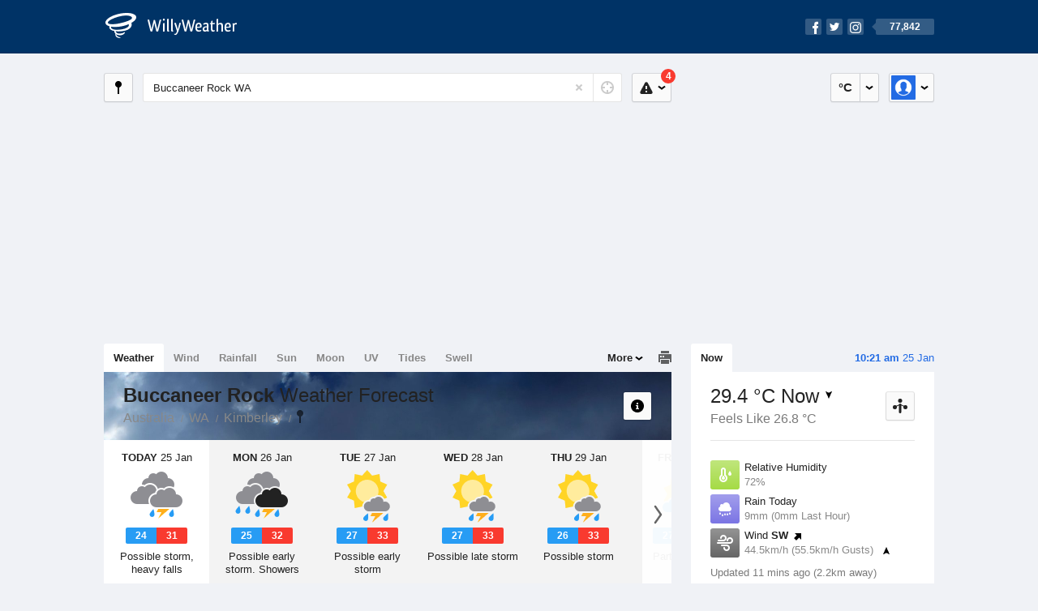

--- FILE ---
content_type: text/html; charset=UTF-8
request_url: https://www.willyweather.com.au/wa/kimberley/buccaneer-rock.html
body_size: 14221
content:
<!doctype html><html lang="en"><head><meta charset="utf-8"><meta name="apple-itunes-app" content="app-id=592978502, app-argument=https://itunes.apple.com/au/app/weather-by-willyweather/id592978502?mt=8&amp;uo=4&amp;at=11lMKC%22"><meta property="og:url" content="https://www.willyweather.com.au/wa/kimberley/buccaneer-rock.html"><link rel="canonical" href="https://www.willyweather.com.au/wa/kimberley/buccaneer-rock.html"/><meta name="description" content="Buccaneer Rock weather forecast updated daily. BoM weather radar, satellite and synoptic charts. Current conditions, warnings and historical records"/><meta property="og:image" content="https://cdnres.willyweather.com.au/images/facebook.png"><meta property="og:image:secure_url" content="https://cdnres.willyweather.com.au/images/facebook.png"><link href="https://cdnres.willyweather.com.au/compiled/location.1.44.11.css" rel="stylesheet"><meta name="viewport" content="width=device-width,minimum-scale=1.0,maximum-scale=1.0"><link href="https://cdnres.willyweather.com.au/compiled/queries.1.44.11.css" rel="stylesheet"><link href="https://cdnres.willyweather.com.au/images/icons/apple-touch-icon-76.png" sizes="76x76" rel="apple-touch-icon-precomposed"><link href="https://cdnres.willyweather.com.au/images/icons/apple-touch-icon-120.png" sizes="120x120" rel="apple-touch-icon-precomposed"><link href="https://cdnres.willyweather.com.au/images/icons/apple-touch-icon-152.png" sizes="152x152" rel="apple-touch-icon-precomposed"><link href="https://cdnres.willyweather.com.au/images/icons/apple-touch-icon-180.png" sizes="180x180" rel="apple-touch-icon-precomposed"><link href="https://cdnres.willyweather.com.au/images/icons/favicon.ico" rel="icon"><script>
            ww = {data: {}};
            ww.isPrem = true ;
                            ww.weatherType = {code: 'weather'};
                    </script><script>
    ww.utcTimestamp = 1769307703000;
    ww.pageType = 'location';
    ww.cdn1Url = 'https://cdnres.willyweather.com.au';
    ww.location = {"id":27778,"name":"Buccaneer Rock","postcode":"","lat":-17.9632,"lng":122.2475,"state":"WA","region":"Kimberley","typeId":15,"timeZoneOffset":28800};
    ww.data.weatherTargeting = {"obsWind":44,"obsTemp":29,"rainLstHr":0,"rainToday":9,"precisNextHr":"thunderstorm","swellMorn1":null,"swellAftr1":null,"swellMorn2":null,"swellAftr2":null,"windMorn1":51,"windAftr1":36,"windMorn2":34,"windAftr2":33,"precis1":"chance-thunderstorm-cloud","precis2":"chance-thunderstorm-showers","minTemp1":24,"maxTemp1":31,"minTemp2":25,"maxTemp2":32,"maxUv1":16,"maxUv2":15}</script><script>
            var gaDim = {pageType: ww.pageType};
            if (ww.weatherType) gaDim.weatherType = ww.weatherType.code;
            if (ww.location) {
                if (ww.location.state) gaDim.state = ww.location.state;
                if (ww.location.region) gaDim.region = ww.location.region;
                if (ww.location.name) {
                    gaDim.name = ww.location.name;
                    gaDim.postcode = ww.location.postcode;
                    gaDim.locationType = ww.location.typeId.toString();
                }
            }

            dataLayer = [gaDim];
        </script><title>Buccaneer Rock Weather Forecast, WA  - WillyWeather</title></head><body class="weather-view location-view minimal" data-locale="en_AU"><script>(function(w,d,s,l,i){w[l]=w[l]||[];w[l].push({'gtm.start':
                new Date().getTime(),event:'gtm.js'});var f=d.getElementsByTagName(s)[0],
                j=d.createElement(s),dl=l!='dataLayer'?'&l='+l:'';j.async=true;j.src=
                '//www.googletagmanager.com/gtm.js?id='+i+dl;f.parentNode.insertBefore(j,f);
            })(window,document,'script','dataLayer','GTM-54MN4R');
        </script><header class="super-header"><section class="hero-bar"><a href="/" class="logo" aria-label="WillyWeather Logo"><i class="icon"></i><span>WillyWeather</span></a><nav class="fly-out social"><a data-hint="Follow Us"><span class="count">77,842</span><i class="facebook"></i><i class="twitter"></i><i class="instagram"></i></a><div class="fly-out-contents"></div></nav></section></header><section class="wrapper"><div class="global-tools"><nav class="fly-out measurements"><a class="cycle button" data-hint="Cycle Units" >&nbsp;&nbsp;</a><a class="button" data-hint="Unit Settings"><i class="icon"></i></a><div class="fly-out-contents"><header><h2>Unit Settings</h2><h3>Measurement preferences are saved</h3></header><ul><li><select name="t" data-weathertype="weather" data-labels="&deg;C,&deg;F"><option selected value="c">Celsius</option><option value="f">Fahrenheit</option></select><label>Temperature</label></li><li><select name="rpm" data-weathertype="rainfall" data-labels="mm,in,pts"><option selected value="mm">mm</option><option value="in">inches</option><option value="pts">points</option></select><label>Rainfall</label></li><li><select name="sh" data-weathertype="swell" data-labels="m,ft"><option selected value="m">metres</option><option value="ft">feet</option></select><label>Swell Height</label></li><li><select name="th" data-weathertype="tides" data-labels="m,ft"><option selected value="m">metres</option><option value="ft">feet</option></select><label>Tide Height</label></li><li><select name="ws" data-weathertype="wind" data-labels="km/h,mph,m/s,knots"><option selected value="km/h">km/h</option><option value="mph">mph</option><option value="m/s">m/s</option><option value="knots">knots</option></select><label>Wind Speed</label></li><li><select name="d"><option selected value="km">kilometres</option><option value="miles">miles</option></select><label>Distance</label></li><li><select name="p"><option value="hpa">hPa</option><option value="mmhg">mmHg</option><option value="inhg">inHg</option><option value="psi">psi</option><option value="millibars">millibars</option></select><label>Pressure</label></li><li><select name="rh" data-labels="m,ft"><option selected value="m">metres</option><option value="ft">feet</option></select><label>River Height</label></li></ul></div></nav><nav class="fly-out account"><a class="button" data-hint="Account"><img src="https://cdnres.willyweather.com.au/images/gravatar.png" width="30" height="30" alt="Profile Picture"></a><div class="fly-out-contents"></div></nav></div><section class="location-bar"><a class="button close-locations" data-hint="View Locations Map" data-closest-station-modal-trigger data-closest-point-modal-mode="locations"><i class="icon"></i></a><form method="get" action="/search/search.html" class="search empty" autocomplete="off"><input type="search" name="query" placeholder="Enter Location or Postcode" value="Buccaneer Rock WA" aria-label="Enter Location or Postcode"><a class="current-location" data-hint="Use Current Location"><span class="icon"></span></a><i class="activity-indicator"></i><button type="reset" aria-label="Reset"></button><div class="fly-out-contents results"></div></form><nav class="fly-out warnings"><a data-hint="Warnings" class="button"><i class="icon"><b class="badge active">4</b></i></a><div class="fly-out-contents"></div><script>
        ww.data.warningsSummary = {areaType: 'location', id: 27778};
    </script></nav></section><figure class="ad ad-billboard" data-ad-type="billboard"></figure><section class="content"><aside class="secondary-focus"><time class="location-time"><strong class="time"></strong>&nbsp;<span class="date"></span></time><nav class="tabs"><section><a class="current" data-target="real-time">Now</a></section></nav><section class="real-time block" data-expanding-module="real-time"><div class="observational"><header><h1 class="current" data-unit="c" data-temperature="1">
                                    29.4 &deg;C Now<i class="trend trending-down"
                    title="falling"></i></h1><h2>Feels Like 26.8 &deg;C</h2><h2 class="data-source hidden">Broome Airport (2.2km)</h2><a class="button close-stations" data-hint="View Weather Stations Map" data-closest-station-modal-trigger data-closest-point-modal-mode="weather-stations" data-default-climate-variable-code="temperature"><svg class="ui-icon" viewBox="0 0 20 20" xmlns="http://www.w3.org/2000/svg"><title>icon/icon-black/weather-station</title><g fill-rule="evenodd"><circle cx="3.5" cy="11.5" r="2.5"/><circle cx="10" cy="3.5" r="2.5"/><circle cx="16.5" cy="11.5" r="2.5"/><rect x="8.5" y="7" width="3" height="12" rx="1.5"/><path d="M2.07 11.267L9.08 8l.422.906-7.006 3.268zM17.928 11.267L10.923 8l-.423.907 7.006 3.267z"/></g></svg></a></header><ul class="icon-list data is-truncated"><li class="humidity"><a href="https://www.willyweather.com.au/climate/weather-stations/94203.html?superGraph=plots:humidity"><i class="icon"></i><h3>Relative Humidity</h3><span>72%</span><span class="data-source hidden">Broome Airport (2.2km)</span></a></li><li class="rain" data-unit="mm" data-rain-last-hour="0"><a href="https://www.willyweather.com.au/climate/weather-stations/94203.html?superGraph=plots:rainfall"><i class="icon"></i><h3>Rain Today</h3><span>9mm (0mm Last Hour)</span><span class="data-source hidden">Broome Airport (2.2km)</span></a></li><li class="wind" data-unit="km/h" data-wind-speed="44.5"><a href="https://www.willyweather.com.au/climate/weather-stations/94203.html?superGraph=plots:wind-speed"><i class="icon"></i><h3>Wind <strong>SW</strong><i class="direction direction-sw"></i></h3><span>
                                                    44.5km/h                             (55.5km/h Gusts)                            <i class="trend trending-up"></i></span><span class="data-source hidden">Broome Airport (2.2km)</span></a></li><li class="dew-point"><a href="https://www.willyweather.com.au/climate/weather-stations/94203.html?superGraph=plots:dewpoint"><i class="icon"></i><h3>Dew Point</h3><span>
                                                    23.8 &deg;C                                <i class="trend trending-down"
                                    title="falling"></i></span><span class="data-source hidden">Broome Airport (2.2km)</span></a></li><li class="pressure"><a href="https://www.willyweather.com.au/climate/weather-stations/94203.html?superGraph=plots:pressure"><i class="icon"></i><h3>Pressure</h3><span>
                                                    999.5 hPa                            <i class="trend trending-down"
                                title="falling"></i></span><span class="data-source hidden">Broome Airport (2.2km)</span></a></li><li class="delta-t"><a href="https://www.willyweather.com.au/climate/weather-stations/94203.html?superGraph=plots:delta-t"><i class="icon"><svg class="ui-icon" viewBox="0 0 20 20" xmlns="http://www.w3.org/2000/svg"><title>icon/icon-black/delta-T</title><g fill-rule="evenodd"><path d="M7 12.268c-.598.345-1 .992-1 1.732 0 1.105.895 2 2 2s2-.895 2-2c0-.74-.402-1.387-1-1.732v-.27C9 11.45 8.556 11 8 11c-.552 0-1 .443-1 1v.268z"/><path d="M8 3c-.548 0-1 .453-1 .993V11l-.8.6C5.45 12.163 5 13.042 5 14c0 1.657 1.343 3 3 3s3-1.343 3-3c0-.957-.45-1.836-1.2-2.4L9 11V3.992C9 3.447 8.552 3 8 3zm3 .993V10c1.214.912 2 2.364 2 4 0 2.76-2.24 5-5 5s-5-2.24-5-5c0-1.636.786-3.088 2-4V3.993C5 2.353 6.343 1 8 1c1.653 0 3 1.34 3 2.993z" fill-rule="nonzero"/><path d="M17.934 8.376c.12.183.07.43-.112.55-.065.042-.14.064-.217.065L15.27 9l-1.875-.01c-.22 0-.396-.178-.395-.397 0-.077.023-.152.065-.216L15.16 5.18c.12-.184.367-.235.55-.115.045.03.084.068.114.113l2.11 3.198zm-.973-.488l-1.266-1.6c-.017-.02-.04-.04-.068-.056-.11-.06-.257-.034-.33.058l-1.257 1.6c-.026.03-.04.068-.04.106 0 .11.105.2.237.2l1.125.004 1.4-.005c.047 0 .092-.01.13-.032.11-.06.14-.184.07-.275z"/></g></svg></i><h3>Delta T</h3><span>
                            3.9 &deg;C                            <i class="trend trending-up"
                               title="rising"></i></span><span class="data-source hidden">Broome Airport (2.2km)</span></a></li><li class="cloud"><a href="https://www.willyweather.com.au/climate/weather-stations/94203.html?superGraph=plots:cloud"><i class="icon"><svg class="ui-icon" width="20" height="20" viewBox="0 0 20 20" xmlns="http://www.w3.org/2000/svg"><title>dry</title><path d="M5 15c-1.657 0-3-1.343-3-3 0-1.42.988-2.612 2.315-2.922C4.115 8.768 4 8.398 4 8c0-1.105.895-2 2-2 .556 0 1.06.227 1.422.594C8.14 5.062 9.696 4 11.5 4 13.985 4 16 6.015 16 8.5c0 .222-.016.44-.047.654C17.143 9.554 18 10.676 18 12c0 1.657-1.343 3-3 3H5z" fill-rule="evenodd"/></svg></i><h3>Cloud</h3><span>
                            1 Oktas                            <i class="trend trending-down"
                               title="falling"></i></span><span class="data-source hidden">Broome Airport (2.2km)</span></a></li></ul><div class="toggle-data-sources"><time>Updated 11 mins ago (2.2km away)</time><div class="real-time-footer"><span class="cta toggle-data-cta" data-alt="Show Data" data-show-station>Show Stations</span><a class="cta toggle more-info-toggle" data-view-more-button data-view-more-text="View More" data-view-less-text="View Less">View More</a></div></div></div><script>
        ww.data.observational = {target: '.real-time', template: 'summary', location: ww.location};
    </script></section><figure class="ad block ad-mrec ad-mrec1" data-ad-type="mrec1"><a class="cta nudge" href="https://www.willyweather.com.au/account/register.html">Get WillyWeather+ to remove ads</a></figure><section class="block extremes nation-level" data-expanding-module="extremes"><header><a class="cta toggle" data-view-more-button
           data-view-more-text="View More"
           data-view-less-text="View Less">View More</a><h2>Real-Time Extremes</h2></header><nav class="sub-tabs full"><a class="button" data-areatype="nation">Nation</a><a class="button" data-areatype="state" data-value="WA">State</a><a class="button" data-areatype="region" data-value="Kimberley">Region</a></nav><ul class="icon-list"><li class="extreme-hottest"><a href="https://www.willyweather.com.au/climate/weather-stations/94476.html?superGraph=plots:temperature"><i class="icon"></i><h3>Hottest <span class="data">44.2 &deg;C</span></h3><span>Oodnadatta Airport, SA</span></a></li><li class="extreme-coldest"><a href="https://www.willyweather.com.au/climate/weather-stations/95979.html?superGraph=plots:temperature"><i class="icon"></i><h3>Coldest <span class="data">11.3 &deg;C</span></h3><span>Kunanyi (Mount Wellington), TAS</span></a></li><li class="extreme-windiest"><a href="https://www.willyweather.com.au/climate/weather-stations/94983.html?superGraph=plots:wind-speed"><i class="icon"></i><h3>Windiest <span class="data">57.4km/h</span></h3><span>Larapuna (Eddystone Point), TAS</span></a></li><li class="extreme-wettest"><a href="https://www.willyweather.com.au/climate/weather-stations/94128.html?superGraph=plots:rainfall"><i class="icon"></i><h3>Wettest (Last Hour) <span class="data">13mm</span></h3><span>Douglas River, NT</span></a></li><li class="secondary hidden extreme-most-humid"><a href="https://www.willyweather.com.au/climate/weather-stations/94004.html?superGraph=plots:humidity"><i class="icon"></i><h3>Most Humid <span class="data">100%</span></h3><span>Ingham Aerodrome, QLD</span></a></li><li class="secondary hidden extreme-least-humid"><a href="https://www.willyweather.com.au/climate/weather-stations/94711.html?superGraph=plots:humidity"><i class="icon"></i><h3>Least Humid <span class="data">4%</span></h3><span>Cobar, NSW</span></a></li><li class="secondary hidden extreme-highest-pressure"><a href="https://www.willyweather.com.au/climate/weather-stations/94995.html?superGraph=plots:pressure"><i class="icon"></i><h3>Highest Pressure <span class="data">1011.9 hPa</span></h3><span>Lord Howe Island Airport, OFFSHORE</span></a></li><li class="secondary hidden extreme-lowest-pressure"><a href="https://www.willyweather.com.au/climate/weather-stations/WW000005.html?superGraph=plots:pressure"><i class="icon"></i><h3>Lowest Pressure <span class="data">923 hPa</span></h3><span>Dorrigo, NSW</span></a></li></ul><script>
        ww.data.observationalExtremes = {areaType: 'nation', state: 'WA', region: 'Kimberley'};
    </script></section><section class="block news"><header><a class="cta" href="//www.willyweather.com.au/news.html">All News</a><h2>Australia Weather News</h2></header><ul><li><a href="//www.willyweather.com.au/news/213810/tropical+cyclone+luana+brings+heavy+rain+and+destructive+winds+to+dampier+peninsula.html" data-image="https://cdnmaps.willyweather.com.au/news/106265736.jpg"><time>        5h ago</time>
                                        Tropical Cyclone Luana brings heavy rain and destructive winds to Dampier Peninsula
                                                                                    <p>Tropical Cyclone Luana weakens as it continues inland after crossing the northern WA coast. </p></a></li><li><a href="//www.willyweather.com.au/news/213808/out--of--control+bushfire+in+victoria%27s+otways+grows+as+state+faces+record+temperatures+on+tuesday.html"><time>        5h ago</time>
                                        Out-of-control bushfire in Victoria&#039;s Otways grows as state faces record temperatures on Tuesday
                                                                            </a></li><li><a href="//www.willyweather.com.au/news/213809/australia+day+event+aus+lights+on+the+river+cancelled+in+adelaide.html"><time>        6h ago</time>
                                        Australia Day event Aus Lights on the River cancelled in Adelaide
                                                                            </a></li></ul></section><section class="block trends" data-expanding-module="trends"><header><a class="cta toggle" data-view-more-button data-view-more-text="View More" data-view-less-text="View Less">View More</a><h2>Trending Locations</h2></header><ul><li><a href="https://www.willyweather.com.au/sa/adelaide/adelaide.html">
                                        Adelaide, SA 5000                </a></li><li><a href="https://www.willyweather.com.au/vic/melbourne/melbourne.html">
                                        Melbourne, VIC 3000                </a></li><li><a href="https://www.willyweather.com.au/wa/perth/perth.html">
                                        Perth, WA 6000                </a></li><li class="secondary hidden"><a href="https://www.willyweather.com.au/sa/eyre-peninsula/port-lincoln.html">
                                        Port Lincoln, SA 5606                </a></li><li class="secondary hidden"><a href="https://www.willyweather.com.au/tas/hobart/hobart.html">
                                        Hobart, TAS 7000                </a></li><li class="secondary hidden"><a href="https://www.willyweather.com.au/qld/brisbane/brisbane.html">
                                        Brisbane, QLD 4000                </a></li><li class="secondary hidden"><a href="https://www.willyweather.com.au/nsw/sydney/sydney.html">
                                        Sydney, NSW 2000                </a></li><li class="secondary hidden"><a href="https://www.willyweather.com.au/vic/barwon/geelong.html">
                                        Geelong, VIC 3220                </a></li><li class="secondary hidden"><a href="https://www.willyweather.com.au/sa/flinders-ranges-and-outback/whyalla.html">
                                        Whyalla, SA 5600                </a></li><li class="secondary hidden"><a href="https://www.willyweather.com.au/sa/fleurieu-peninsula/victor-harbor.html">
                                        Victor Harbor, SA 5211                </a></li></ul></section><figure class="ad block ad-mrec ad-mrec2" data-ad-type="mrec2"><a class="cta nudge" href="https://www.willyweather.com.au/account/register.html">Get WillyWeather+ to remove ads</a></figure></aside><main class="primary-focus"><nav class="tabs"><section class="primary-tabs"><a href="//www.willyweather.com.au/wa/kimberley/buccaneer-rock.html">Weather</a><a href="//wind.willyweather.com.au/wa/kimberley/buccaneer-rock.html">Wind</a><a href="//rainfall.willyweather.com.au/wa/kimberley/buccaneer-rock.html">Rainfall</a><a href="//sunrisesunset.willyweather.com.au/wa/kimberley/buccaneer-rock.html">Sun</a><a href="//moonphases.willyweather.com.au/wa/kimberley/buccaneer-rock.html">Moon</a><a href="//uv.willyweather.com.au/wa/kimberley/buccaneer-rock.html">UV</a><a href="//tides.willyweather.com.au/wa/kimberley/buccaneer-rock.html">Tides</a><a href="//swell.willyweather.com.au/wa/kimberley/buccaneer-rock.html">Swell</a></section><a class="print-tool" data-hint="Printable Overview" data-modal="overview"></a><section class="more-tabs fly-out"><a>More</a><div class="fly-out-contents"><ul><li class="hidden" data-hidden="1"><a href="//www.willyweather.com.au/wa/kimberley/buccaneer-rock.html">Weather</a></li><li class="hidden" data-hidden="1"><a href="//wind.willyweather.com.au/wa/kimberley/buccaneer-rock.html">Wind</a></li><li class="hidden" data-hidden="1"><a href="//rainfall.willyweather.com.au/wa/kimberley/buccaneer-rock.html">Rainfall</a></li><li class="hidden" data-hidden="1"><a href="//sunrisesunset.willyweather.com.au/wa/kimberley/buccaneer-rock.html">Sun</a></li><li class="hidden" data-hidden="1"><a href="//moonphases.willyweather.com.au/wa/kimberley/buccaneer-rock.html">Moon</a></li><li class="hidden" data-hidden="1"><a href="//uv.willyweather.com.au/wa/kimberley/buccaneer-rock.html">UV</a></li><li class="hidden" data-hidden="1"><a href="//tides.willyweather.com.au/wa/kimberley/buccaneer-rock.html">Tides</a></li><li class="hidden" data-hidden="1"><a href="//swell.willyweather.com.au/wa/kimberley/buccaneer-rock.html">Swell</a></li><li><a href="//www.willyweather.com.au/cameras.html" data-link="cameras" >Cameras</a></li><li><a href="//www.willyweather.com.au/climate/weather-stations.html" data-link="weather-stations">Weather Stations</a></li><li><a href="//www.willyweather.com.au/news.html">Weather News</a></li><li><a href="//www.willyweather.com.au/warnings.html">Warnings</a></li><li><a href="//www.willyweather.com.au/maps.html" data-link="maps">Maps</a></li><li><a href="//www.willyweather.com.au/graphs.html" data-link="graphs">Graphs</a></li></ul></div></section></nav><article class="view hero-chance-thunderstorm-cloud"><header class="view-header"><nav class="tools stacked-buttons"><a class="button help-info" data-hint="Help and Info"><i class="icon"></i></a></nav><h1>Buccaneer Rock        <em> Weather Forecast</em></h1><ul class="breadcrumbs"><li><a href="/">Australia</a></li><li><a href="/wa.html">WA</a></li><li><a href="/wa/kimberley.html">Kimberley</a></li><li class="final-point"><a href="/wa/kimberley/buccaneer-rock.html">Buccaneer Rock</a></li></ul></header><section class="forecast selectable"><div class="scroll-view"><ul><li class="day" data-precis-code="chance-thunderstorm-cloud"><time datetime="2026-01-25"><strong>Today</strong> 25 Jan</time><i class="icon precis-large chance-thunderstorm-cloud"></i><ul class="temperature" data-unit="c"><li class="min" data-min="24">24</li><li class="max" data-max="31">31</li></ul><p class="short-precis">Possible storm, heavy falls</p></li><li class="day" data-precis-code="chance-thunderstorm-showers"><time datetime="2026-01-26"><strong>Mon</strong> 26 Jan</time><i class="icon precis-large chance-thunderstorm-showers"></i><ul class="temperature" data-unit="c"><li class="min" data-min="25">25</li><li class="max" data-max="32">32</li></ul><p class="short-precis">Possible early storm. Showers</p></li><li class="day" data-precis-code="chance-thunderstorm-fine"><time datetime="2026-01-27"><strong>Tue</strong> 27 Jan</time><i class="icon precis-large chance-thunderstorm-fine"></i><ul class="temperature" data-unit="c"><li class="min" data-min="27">27</li><li class="max" data-max="33">33</li></ul><p class="short-precis">Possible early storm</p></li><li class="day" data-precis-code="chance-thunderstorm-fine"><time datetime="2026-01-28"><strong>Wed</strong> 28 Jan</time><i class="icon precis-large chance-thunderstorm-fine"></i><ul class="temperature" data-unit="c"><li class="min" data-min="27">27</li><li class="max" data-max="33">33</li></ul><p class="short-precis">Possible late storm</p></li><li class="day" data-precis-code="chance-thunderstorm-fine"><time datetime="2026-01-29"><strong>Thu</strong> 29 Jan</time><i class="icon precis-large chance-thunderstorm-fine"></i><ul class="temperature" data-unit="c"><li class="min" data-min="26">26</li><li class="max" data-max="33">33</li></ul><p class="short-precis">Possible storm</p></li><li class="day" data-precis-code="partly-cloudy"><time datetime="2026-01-30"><strong>Fri</strong> 30 Jan</time><i class="icon precis-large partly-cloudy"></i><ul class="temperature" data-unit="c"><li class="min" data-min="27">27</li><li class="max" data-max="33">33</li></ul><p class="short-precis">Partly cloudy</p></li><li class="day" data-precis-code="mostly-fine"><time datetime="2026-01-31"><strong>Sat</strong> 31 Jan</time><i class="icon precis-large mostly-fine"></i><ul class="temperature" data-unit="c"><li class="min" data-min="27">27</li><li class="max" data-max="34">34</li></ul><p class="short-precis">Mostly sunny</p></li></ul><nav class="flippers ghosted"><a class="back"></a><a class="forward"></a></nav></div></section><figure class="hourly-forecast"><div class="scroll-view"><ul class="scrubber days"><li class="today"><time><strong>Today</strong> 25 Jan</time><i class="needle" data-time="1769299200"></i><ol><li data-time="1769306400"><i class="icon precis nighttime-thunderstorm" title="Thunderstorm"></i><time>2 am</time></li><li data-time="1769317200"><i class="icon precis thunderstorm" title="Thunderstorm"></i><time>5 am</time></li><li data-time="1769328000"><i class="icon precis thunderstorm" title="Thunderstorm"></i><time>8 am</time></li><li data-time="1769338800"><i class="icon precis thunderstorm" title="Thunderstorm"></i><time>11 am</time></li><li data-time="1769349600"><i class="icon precis thunderstorm" title="Thunderstorm"></i><time>2 pm</time></li><li data-time="1769360400"><i class="icon precis thunderstorm" title="Thunderstorm"></i><time>5 pm</time></li><li data-time="1769371200"><i class="icon precis nighttime-thunderstorm" title="Thunderstorm"></i><time>8 pm</time></li><li data-time="1769382000"><i class="icon precis nighttime-thunderstorm" title="Thunderstorm"></i><time>11 pm</time></li></ol></li><li><time><strong>Mon</strong> 26 Jan</time><ol><li data-time="1769392800"><i class="icon precis nighttime-thunderstorm" title="Thunderstorm"></i><time>2 am</time></li><li data-time="1769403600"><i class="icon precis chance-shower-cloud" title="Shower or two"></i><time>5 am</time></li><li data-time="1769414400"><i class="icon precis shower-or-two" title="Shower or two"></i><time>8 am</time></li><li data-time="1769425200"><i class="icon precis shower-or-two" title="Shower or two"></i><time>11 am</time></li><li data-time="1769436000"><i class="icon precis shower-or-two" title="Shower or two"></i><time>2 pm</time></li><li data-time="1769446800"><i class="icon precis shower-or-two" title="Shower or two"></i><time>5 pm</time></li><li data-time="1769457600"><i class="icon precis nighttime-shower-or-two" title="Shower or two"></i><time>8 pm</time></li><li data-time="1769468400"><i class="icon precis nighttime-shower-or-two" title="Shower or two"></i><time>11 pm</time></li></ol></li><li><time><strong>Tue</strong> 27 Jan</time><ol><li data-time="1769479200"><i class="icon precis nighttime-partly-cloudy" title="Partly cloudy"></i><time>2 am</time></li><li data-time="1769490000"><i class="icon precis partly-cloudy" title="Partly cloudy"></i><time>5 am</time></li><li data-time="1769500800"><i class="icon precis partly-cloudy" title="Partly cloudy"></i><time>8 am</time></li><li data-time="1769511600"><i class="icon precis partly-cloudy" title="Partly cloudy"></i><time>11 am</time></li><li data-time="1769522400"><i class="icon precis partly-cloudy" title="Partly cloudy"></i><time>2 pm</time></li><li data-time="1769533200"><i class="icon precis mostly-fine" title="Mostly fine"></i><time>5 pm</time></li><li data-time="1769544000"><i class="icon precis nighttime-mostly-fine" title="Mostly fine"></i><time>8 pm</time></li><li data-time="1769554800"><i class="icon precis nighttime-partly-cloudy" title="Partly cloudy"></i><time>11 pm</time></li></ol></li><li><time><strong>Wed</strong> 28 Jan</time><ol><li data-time="1769565600"><i class="icon precis nighttime-partly-cloudy" title="Partly cloudy"></i><time>2 am</time></li><li data-time="1769576400"><i class="icon precis partly-cloudy" title="Partly cloudy"></i><time>5 am</time></li><li data-time="1769587200"><i class="icon precis partly-cloudy" title="Partly cloudy"></i><time>8 am</time></li><li data-time="1769598000"><i class="icon precis partly-cloudy" title="Partly cloudy"></i><time>11 am</time></li><li data-time="1769608800"><i class="icon precis mostly-fine" title="Mostly fine"></i><time>2 pm</time></li><li data-time="1769619600"><i class="icon precis mostly-fine" title="Mostly fine"></i><time>5 pm</time></li><li data-time="1769630400"><i class="icon precis nighttime-partly-cloudy" title="Partly cloudy"></i><time>8 pm</time></li><li data-time="1769641200"><i class="icon precis nighttime-partly-cloudy" title="Partly cloudy"></i><time>11 pm</time></li></ol></li><li><time><strong>Thu</strong> 29 Jan</time><ol><li data-time="1769652000"><i class="icon precis nighttime-partly-cloudy" title="Partly cloudy"></i><time>2 am</time></li><li data-time="1769662800"><i class="icon precis partly-cloudy" title="Partly cloudy"></i><time>5 am</time></li><li data-time="1769673600"><i class="icon precis partly-cloudy" title="Partly cloudy"></i><time>8 am</time></li><li data-time="1769684400"><i class="icon precis partly-cloudy" title="Partly cloudy"></i><time>11 am</time></li><li data-time="1769695200"><i class="icon precis mostly-fine" title="Mostly fine"></i><time>2 pm</time></li><li data-time="1769706000"><i class="icon precis mostly-fine" title="Mostly fine"></i><time>5 pm</time></li><li data-time="1769716800"><i class="icon precis nighttime-partly-cloudy" title="Partly cloudy"></i><time>8 pm</time></li><li data-time="1769727600"><i class="icon precis nighttime-partly-cloudy" title="Partly cloudy"></i><time>11 pm</time></li></ol></li><li><time><strong>Fri</strong> 30 Jan</time><ol><li data-time="1769738400"><i class="icon precis nighttime-partly-cloudy" title="Partly cloudy"></i><time>2 am</time></li><li data-time="1769749200"><i class="icon precis mostly-fine" title="Mostly fine"></i><time>5 am</time></li><li data-time="1769760000"><i class="icon precis mostly-fine" title="Mostly fine"></i><time>8 am</time></li><li data-time="1769770800"><i class="icon precis mostly-fine" title="Mostly fine"></i><time>11 am</time></li><li data-time="1769781600"><i class="icon precis mostly-fine" title="Mostly fine"></i><time>2 pm</time></li><li data-time="1769792400"><i class="icon precis fine" title="Sunny"></i><time>5 pm</time></li><li data-time="1769803200"><i class="icon precis nighttime-mostly-fine" title="Mostly fine"></i><time>8 pm</time></li><li data-time="1769814000"><i class="icon precis nighttime-fine" title="Clear"></i><time>11 pm</time></li></ol></li><li><time><strong>Sat</strong> 31 Jan</time><ol><li data-time="1769824800"><i class="icon precis nighttime-mostly-fine" title="Mostly fine"></i><time>2 am</time></li><li data-time="1769835600"><i class="icon precis mostly-fine" title="Mostly fine"></i><time>5 am</time></li><li data-time="1769846400"><i class="icon precis mostly-fine" title="Mostly fine"></i><time>8 am</time></li><li data-time="1769857200"><i class="icon precis mostly-fine" title="Mostly fine"></i><time>11 am</time></li><li data-time="1769868000"><i class="icon precis mostly-fine" title="Mostly fine"></i><time>2 pm</time></li><li data-time="1769878800"><i class="icon precis fine" title="Sunny"></i><time>5 pm</time></li><li data-time="1769889600"><i class="icon precis nighttime-partly-cloudy" title="Partly cloudy"></i><time>8 pm</time></li></ol></li></ul></div></figure><section class="region-forecasts block"><div class="region-forecast"><div class="today"><h2><strong>Today 25 Jan</strong> Broome</h2><p>Cloudy. Very high chance of showers. The chance of a thunderstorm. Heavy rain which may lead to flash flooding possible. Damaging winds possible. Winds southwesterly 35 to 50 km/h decreasing to 30 to 35 km/h in the evening.</p></div></div><div class="region-forecast hidden"><div class="today"><h2><strong>Mon 26 Jan</strong> Broome</h2><p>Partly cloudy. Very high chance of showers, most likely in the morning. The chance of a thunderstorm in the early morning. Heavy rain which may lead to flash flooding possible. Winds westerly 25 to 35 km/h tending northwesterly in the early afternoon.</p></div></div><div class="region-forecast hidden"><div class="today"><h2><strong>Tue 27 Jan</strong> Broome</h2><p>Partly cloudy. Slight chance of a shower, most likely in the morning. The chance of a thunderstorm in the morning. Winds west to northwesterly 20 to 30 km/h.</p></div></div><div class="region-forecast hidden"><div class="today"><h2><strong>Wed 28 Jan</strong> Broome</h2><p>Partly cloudy. Slight chance of a shower. The chance of a thunderstorm in the evening. Winds northwesterly 15 to 20 km/h tending westerly during the morning then becoming light during the evening.</p></div></div><div class="region-forecast hidden"><div class="today"><h2><strong>Thu 29 Jan</strong> Broome</h2><p>Partly cloudy. Slight chance of a shower. The chance of a thunderstorm. Light winds becoming west to southwesterly 15 to 20 km/h during the morning.</p></div></div><div class="region-forecast hidden"><div class="today"><h2><strong>Fri 30 Jan</strong> Broome</h2><p>Partly cloudy. Slight chance of a shower. The chance of a thunderstorm. Light winds becoming west to southwesterly 15 to 25 km/h during the morning.</p></div></div><div class="region-forecast hidden"><div class="today"><h2><strong>Sat 31 Jan</strong> Broome</h2><p>Mostly sunny. Slight chance of a shower. The chance of a thunderstorm. Winds west to southwesterly 15 to 25 km/h.</p></div></div><div class="fire-danger-widget fire-danger-widget--moderate"></div><div class="fire-danger-widget hidden fire-danger-widget--no-rating"></div><div class="fire-danger-widget hidden fire-danger-widget--no-rating"></div><div class="fire-danger-widget hidden fire-danger-widget--no-rating"></div><div class="marine-region-forecast"><h2>West Kimberley Coastal Waters</h2><i> Kuri Bay to Wallal</i><dl><dt>Wind</dt><dd>Inshore: winds up to 40 knots possible depending on movement and development of Tropical Cyclone Luana. Elsewhere west to southwesterly 20 to 30 knots.</dd></dl><dl><dt>Seas</dt><dd>1.5 to 2.5 metres.</dd></dl><dl><dt>1st Swell</dt><dd>Westerly 1 to 1.5 metres, increasing to 1.5 to 2.5 metres north of Broome.</dd></dl><dl><dt>Weather</dt><dd>Cloudy. 80% chance of showers. The chance of a thunderstorm.</dd></dl><dl><dt>Weather Situation</dt><dd>Tropical Cyclone Luana is over the Dampier Peninsula in west Kimberley, and will weaken below cyclone strength on Sunday morning as it moves further inland. The remnant low pressure system will move into the North Interior on Sunday night or Monday.</dd></dl></div><div class="marine-region-forecast hidden"><h2>West Kimberley Coastal Waters</h2><i> Kuri Bay to Wallal</i><dl><dt>Wind</dt><dd>West to northwesterly 15 to 25 knots, reaching up to 30 knots early in the morning.</dd></dl><dl><dt>Seas</dt><dd>2 to 2.5 metres, decreasing to 1 to 1.5 metres during the morning.</dd></dl><dl><dt>1st Swell</dt><dd>Westerly 1 to 1.5 metres inshore, increasing to 1.5 to 2.5 metres offshore north of Broome.</dd></dl><dl><dt>Weather</dt><dd>Partly cloudy. 70% chance of showers. The chance of a thunderstorm. Heavy falls possible.</dd></dl></div><div class="marine-region-forecast hidden"><h2>West Kimberley Coastal Waters</h2><i> Kuri Bay to Wallal</i><dl><dt>Wind</dt><dd>Westerly 15 to 20 knots.</dd></dl><dl><dt>Seas</dt><dd>1 to 1.5 metres.</dd></dl><dl><dt>1st Swell</dt><dd>West to northwesterly 1 to 1.5 metres inshore, increasing to 1.5 to 2 metres offshore north of Broome.</dd></dl><dl><dt>Weather</dt><dd>Partly cloudy. The chance of a thunderstorm.</dd></dl></div></section><small class="update-stamp hidden"><strong>Buccaneer Rock</strong> weather forecast issued today at <time>10:09 am.</time> Next forecast at approx. <time>11:09 am.</time></small><nav class="sub-tabs"><a class="button" data-outlook="1">1-Day</a><a class="button" data-outlook="3">3-Day</a><a class="button" data-outlook="5">5-Day</a></nav><div class="extra-tools"><section><a data-hint="Go to Current Time" class="button current-time hidden"><i class="icon"></i></a></section></div><div class="plot-titles"><section class="plot-secondary"></section><section class="plot-primary"></section></div><figure id="" class="graph super-graph animate loading"><nav class="flippers"><a class="back"></a><a class="forward"></a></nav></figure><form><fieldset class="legend-list graph-legend" data-series="active"><legend>
            Graph Plots
            <a href="https://www.willyweather.com.au/graphs.html?graph=outlook:1,location:27778,series=order:0,id:sunrisesunset,type:forecast,series=order:1,id:temperature,type:forecast,series=order:2,id:temperature,type:observational" class="cta" alt="weather forecast graph">Open in Graphs</a></legend><ul class="icon-list options simple"><li data-id="temperature" data-type="forecast" data-name="Temperature"><label><input type="checkbox" checked aria-labelledby="graph-plot-primary-label"><i class="icon"><svg height="24px" width="84px"><g><rect height="4" width="84" y="10" x="0"/><circle r="5" cy="12" cx="42"/></g></svg></i></label><h3 id="graph-plot-primary-label">
                    Temperature Forecast <em>Bureau of Meteorology</em></h3></li><li data-id="temperature" data-type="observational" data-name="Temperature"><label><input type="checkbox" aria-labelledby="graph-plot-secondary-label"><i class="icon"><svg height="24px" width="84px"><g><rect height="4" width="84" y="10" x="0"/><circle r="5" cy="12" cx="42"/></g></svg></i></label><h3 id="graph-plot-secondary-label">Temperature Real-Time <em></em></h3></li></ul></fieldset></form><div class="ad ad-banner-image"><figure class="ad-banner-image-inner" data-ad-type="banner"></figure></div><script>
    ww.data.graphs = [{view: {target: '.forecast'},
                            graph: {config: {target: '.super-graph',
                                            timestamp: ww.utcTimestamp,
                                            timeZoneOffset: ww.location.timeZoneOffset,
                                            outlook: 1,
                                            series: [{
                                                id: 'temperature', type: 'forecast'
                                            }, {
                                                id: 'temperature', type: 'observational'
                                            }, {
                                                id: 'sunrisesunset', type: 'forecast'
                                            }]
                                    },
                                    data: {"forecastGraphs":{"temperature":{"dataConfig":{"series":{"config":{"id":"temperature","color":"#003355","lineWidth":2,"lineFill":false,"lineRenderer":"StraightLineRenderer","showPoints":true,"pointFormatter":"TemperaturePointFormatter"},"yAxisDataMin":24,"yAxisDataMax":33.7,"yAxisMin":20,"yAxisMax":40,"groups":[{"dateTime":1769299200,"points":[{"x":1769299200,"y":25.4},{"x":1769302800,"y":25.3},{"x":1769306400,"y":24.8},{"x":1769310000,"y":24.4},{"x":1769313600,"y":24.4},{"x":1769317200,"y":24.3},{"x":1769320800,"y":24},{"x":1769324400,"y":25.1},{"x":1769328000,"y":26.3},{"x":1769331600,"y":27.4},{"x":1769335200,"y":28.9},{"x":1769338800,"y":30},{"x":1769342400,"y":30.8},{"x":1769346000,"y":31.1},{"x":1769349600,"y":30.3},{"x":1769353200,"y":30.6},{"x":1769356800,"y":29.7},{"x":1769360400,"y":28.5},{"x":1769364000,"y":27.2},{"x":1769367600,"y":26.3},{"x":1769371200,"y":26.3},{"x":1769374800,"y":26},{"x":1769378400,"y":26.1},{"x":1769382000,"y":26.4}]},{"dateTime":1769385600,"points":[{"x":1769385600,"y":26.1},{"x":1769389200,"y":25.7},{"x":1769392800,"y":25.3},{"x":1769396400,"y":25.3},{"x":1769400000,"y":25.4},{"x":1769403600,"y":25.7},{"x":1769407200,"y":25.3},{"x":1769410800,"y":26.5},{"x":1769414400,"y":27.4},{"x":1769418000,"y":28.4},{"x":1769421600,"y":29.4},{"x":1769425200,"y":30.3},{"x":1769428800,"y":31.1},{"x":1769432400,"y":31.7},{"x":1769436000,"y":32.1},{"x":1769439600,"y":32},{"x":1769443200,"y":31.7},{"x":1769446800,"y":31},{"x":1769450400,"y":29.8},{"x":1769454000,"y":29.1},{"x":1769457600,"y":28.9},{"x":1769461200,"y":28.7},{"x":1769464800,"y":28.5},{"x":1769468400,"y":28.4}]},{"dateTime":1769472000,"points":[{"x":1769472000,"y":28.1},{"x":1769475600,"y":27.8},{"x":1769479200,"y":27.5},{"x":1769482800,"y":27.2},{"x":1769486400,"y":27.1},{"x":1769490000,"y":27},{"x":1769493600,"y":27.2},{"x":1769497200,"y":28.8},{"x":1769500800,"y":29.9},{"x":1769504400,"y":30.9},{"x":1769508000,"y":32},{"x":1769511600,"y":32.8},{"x":1769515200,"y":33.3},{"x":1769518800,"y":33.4},{"x":1769522400,"y":33.2},{"x":1769526000,"y":32.9},{"x":1769529600,"y":32.2},{"x":1769533200,"y":31.3},{"x":1769536800,"y":29.8},{"x":1769540400,"y":29},{"x":1769544000,"y":28.8},{"x":1769547600,"y":28.5},{"x":1769551200,"y":28.3},{"x":1769554800,"y":28.1}]},{"dateTime":1769558400,"points":[{"x":1769558400,"y":27.9},{"x":1769562000,"y":27.5},{"x":1769565600,"y":27.2},{"x":1769569200,"y":27},{"x":1769572800,"y":26.9},{"x":1769576400,"y":26.9},{"x":1769580000,"y":27.1},{"x":1769583600,"y":28.6},{"x":1769587200,"y":29.7},{"x":1769590800,"y":30.5},{"x":1769594400,"y":31.6},{"x":1769598000,"y":32.3},{"x":1769601600,"y":32.8},{"x":1769605200,"y":32.8},{"x":1769608800,"y":32.7},{"x":1769612400,"y":32.5},{"x":1769616000,"y":31.8},{"x":1769619600,"y":30.8},{"x":1769623200,"y":29.3},{"x":1769626800,"y":28.3},{"x":1769630400,"y":27.7},{"x":1769634000,"y":27.4},{"x":1769637600,"y":27.3},{"x":1769641200,"y":27.1}]},{"dateTime":1769644800,"points":[{"x":1769644800,"y":27},{"x":1769648400,"y":26.6},{"x":1769652000,"y":26.4},{"x":1769655600,"y":26.2},{"x":1769659200,"y":26.1},{"x":1769662800,"y":26.1},{"x":1769666400,"y":26.4},{"x":1769670000,"y":28.2},{"x":1769673600,"y":29.5},{"x":1769677200,"y":30.3},{"x":1769680800,"y":31.3},{"x":1769684400,"y":32.2},{"x":1769688000,"y":32.6},{"x":1769691600,"y":32.8},{"x":1769695200,"y":32.7},{"x":1769698800,"y":32.6},{"x":1769702400,"y":32},{"x":1769706000,"y":31},{"x":1769709600,"y":29.7},{"x":1769713200,"y":28.8},{"x":1769716800,"y":28.4},{"x":1769720400,"y":27.9},{"x":1769724000,"y":27.8},{"x":1769727600,"y":27.5}]},{"dateTime":1769731200,"points":[{"x":1769731200,"y":27.4},{"x":1769734800,"y":27.1},{"x":1769738400,"y":26.8},{"x":1769742000,"y":26.6},{"x":1769745600,"y":26.5},{"x":1769749200,"y":26.5},{"x":1769752800,"y":26.8},{"x":1769756400,"y":28.5},{"x":1769760000,"y":29.7},{"x":1769763600,"y":30.7},{"x":1769767200,"y":31.8},{"x":1769770800,"y":32.7},{"x":1769774400,"y":33.3},{"x":1769778000,"y":33.5},{"x":1769781600,"y":33.4},{"x":1769785200,"y":33.3},{"x":1769788800,"y":32.7},{"x":1769792400,"y":31.5},{"x":1769796000,"y":29.9},{"x":1769799600,"y":29},{"x":1769803200,"y":28.7},{"x":1769806800,"y":28.4},{"x":1769810400,"y":28.1},{"x":1769814000,"y":27.9}]},{"dateTime":1769817600,"points":[{"x":1769817600,"y":27.7},{"x":1769821200,"y":27.5},{"x":1769824800,"y":27.3},{"x":1769828400,"y":27.1},{"x":1769832000,"y":26.9},{"x":1769835600,"y":26.7},{"x":1769839200,"y":27.1},{"x":1769842800,"y":28.7},{"x":1769846400,"y":29.8},{"x":1769850000,"y":30.9},{"x":1769853600,"y":32},{"x":1769857200,"y":33},{"x":1769860800,"y":33.5},{"x":1769864400,"y":33.7},{"x":1769868000,"y":33.6},{"x":1769871600,"y":33.4},{"x":1769875200,"y":32.7},{"x":1769878800,"y":31.4},{"x":1769882400,"y":29.5},{"x":1769886000,"y":28.4},{"x":1769889600,"y":27.9},{"x":1769893200,"y":27.6},{"x":1769896800,"y":27.4},{"x":1769900400,"y":27.1}]}],"controlPoints":{"pre":{"x":1769295600,"y":25.3},"post":null},"controlPoint":null},"xAxisMin":1769299200,"xAxisMax":1769903999},"carousel":{"size":11,"start":5},"units":{"temperature":"c"},"issueDateTime":"2026-01-25 07:43:04","nextIssueDateTime":"2026-01-25 08:43:04"},"sunrisesunset":{"dataConfig":{"series":{"config":{"id":"sunrisesunset","lineFill":true,"lineRenderer":"StraightLineRenderer","showPoints":false,"pointRenderer":"SunriseSunsetPointRenderer","pointFormatter":"SunriseSunsetPointFormatter"},"yAxisDataMin":null,"yAxisDataMax":null,"yAxisMin":null,"yAxisMax":null,"groups":[{"dateTime":1769299200,"points":[{"x":1769317836,"description":"First Light","type":"first-light"},{"x":1769319228,"description":"Sunrise","type":"sunrise"},{"x":1769365959,"description":"Sunset","type":"sunset"},{"x":1769367352,"description":"Last Light","type":"last-light"}]},{"dateTime":1769385600,"points":[{"x":1769404274,"description":"First Light","type":"first-light"},{"x":1769405664,"description":"Sunrise","type":"sunrise"},{"x":1769452350,"description":"Sunset","type":"sunset"},{"x":1769453740,"description":"Last Light","type":"last-light"}]},{"dateTime":1769472000,"points":[{"x":1769490712,"description":"First Light","type":"first-light"},{"x":1769492099,"description":"Sunrise","type":"sunrise"},{"x":1769538740,"description":"Sunset","type":"sunset"},{"x":1769540128,"description":"Last Light","type":"last-light"}]},{"dateTime":1769558400,"points":[{"x":1769577149,"description":"First Light","type":"first-light"},{"x":1769578534,"description":"Sunrise","type":"sunrise"},{"x":1769625129,"description":"Sunset","type":"sunset"},{"x":1769626514,"description":"Last Light","type":"last-light"}]},{"dateTime":1769644800,"points":[{"x":1769663586,"description":"First Light","type":"first-light"},{"x":1769664969,"description":"Sunrise","type":"sunrise"},{"x":1769711516,"description":"Sunset","type":"sunset"},{"x":1769712899,"description":"Last Light","type":"last-light"}]},{"dateTime":1769731200,"points":[{"x":1769750022,"description":"First Light","type":"first-light"},{"x":1769751403,"description":"Sunrise","type":"sunrise"},{"x":1769797903,"description":"Sunset","type":"sunset"},{"x":1769799283,"description":"Last Light","type":"last-light"}]},{"dateTime":1769817600,"points":[{"x":1769836458,"description":"First Light","type":"first-light"},{"x":1769837836,"description":"Sunrise","type":"sunrise"},{"x":1769884288,"description":"Sunset","type":"sunset"},{"x":1769885666,"description":"Last Light","type":"last-light"}]}],"controlPoints":{"pre":null,"post":null},"controlPoint":null},"xAxisMin":1769299200,"xAxisMax":1769903999},"carousel":{"size":1095,"start":390}}},"observationalGraphs":{"temperature":{"dataConfig":{"series":{"config":{"id":"temperature","color":"#003355","lineWidth":2,"lineFill":false,"lineRenderer":"StraightLineRenderer","showPoints":false,"pointFormatter":"TemperaturePointFormatter"},"yAxisDataMin":24.9,"yAxisDataMax":29.6,"yAxisMin":20,"yAxisMax":40,"groups":[{"dateTime":1769299200,"points":[{"x":1769299200,"y":25.1},{"x":1769299800,"y":25.1},{"x":1769300400,"y":25.1},{"x":1769301000,"y":25.3},{"x":1769301600,"y":25.2},{"x":1769302200,"y":24.9},{"x":1769302800,"y":25.1},{"x":1769303400,"y":25.3},{"x":1769304000,"y":25.4},{"x":1769304600,"y":25.6},{"x":1769305200,"y":25.4},{"x":1769305800,"y":25.6},{"x":1769306400,"y":25.8},{"x":1769307000,"y":25.9},{"x":1769307600,"y":26},{"x":1769308200,"y":26},{"x":1769308800,"y":26.2},{"x":1769309400,"y":26.4},{"x":1769310000,"y":26.2},{"x":1769310600,"y":26.4},{"x":1769311200,"y":26.4},{"x":1769311800,"y":26.4},{"x":1769312400,"y":26.6},{"x":1769313000,"y":26.7},{"x":1769313600,"y":26.7},{"x":1769314200,"y":26.6},{"x":1769314800,"y":26.6},{"x":1769315400,"y":26.8},{"x":1769316000,"y":26.6},{"x":1769316600,"y":26.4},{"x":1769317200,"y":26.6},{"x":1769317800,"y":26.5},{"x":1769318400,"y":26.5},{"x":1769319000,"y":26.8},{"x":1769319600,"y":26.8},{"x":1769320200,"y":27},{"x":1769320800,"y":27.1},{"x":1769321400,"y":27.1},{"x":1769322000,"y":27.2},{"x":1769322600,"y":27.2},{"x":1769323200,"y":27.2},{"x":1769323800,"y":27.4},{"x":1769324400,"y":27.7},{"x":1769325000,"y":27.8},{"x":1769325600,"y":27.9},{"x":1769326200,"y":28.1},{"x":1769326800,"y":27.9},{"x":1769327400,"y":28.1},{"x":1769328000,"y":28.1},{"x":1769328600,"y":28.2},{"x":1769329200,"y":28.3},{"x":1769329800,"y":28.7},{"x":1769330400,"y":28.7},{"x":1769331000,"y":28.4},{"x":1769331600,"y":28.8},{"x":1769332200,"y":29.2},{"x":1769332800,"y":29.6},{"x":1769333400,"y":29.1},{"x":1769334000,"y":29.2},{"x":1769334600,"y":29.4},{"x":1769335200,"y":29.5},{"x":1769335800,"y":29.4}]}],"controlPoints":{"pre":{"x":1769295600,"y":25.5},"post":null},"controlPoint":null},"xAxisMin":1769299200,"xAxisMax":1769990399},"carousel":{"size":3,"start":3},"units":{"temperature":"c"},"issueDateTime":"2026-01-25 02:10:00","provider":{"id":9,"name":"Broome Airport","lat":-17.947,"lng":122.235,"distance":2.2,"units":{"distance":"km"}}}},"location":{"id":27778,"name":"Buccaneer Rock","displayName":"Buccaneer Rock","region":"Kimberley","state":"WA","postcode":"","timeZone":"Australia\/Perth","timeZoneOffset":28800,"lat":-17.9632,"lng":122.2475,"typeId":15,"distance":null,"dataMappings":{"regionPrecis":"region_precis-bom-town-daily-wa_pt002","marineRegionPrecis":"region_precis-bom-marine-daily-wa_mw002","fireRegionPrecis":"fire_region_precis-bom-town-daily-wa_fw043","mapOverlays":{"1":{"id":17,"name":"Broome"},"5":{"id":17,"name":"Broome"},"3":{"id":0,"name":"National"},"4":{"id":78,"name":"National"},"100":{"id":80,"name":"National"}},"cameras":null,"statistics":{"temperature":{"id":9,"distance":2},"rainfall":{"id":9,"distance":2},"wind":{"id":9,"distance":2}}}}}}}];

    ww.data.weatherForecast = {location: ww.location};
</script><section class="mapping-thumbs block"><div class="scroll-view forward"><ul><li><a href="https://www.willyweather.com.au/maps.html?style=ww&amp;provider=id:17,offset:-60" data-map-id="17"><img class="background" src="https://cdnres.willyweather.com.au/maps/staticimage.html?lat=-17.9483&amp;lng=122.235&amp;mapType=1&amp;zoom=6" alt="Map Thumbnail" loading="lazy" /><h3 class="cta light">Broome Radar</h3></a></li><li><a href="https://www.willyweather.com.au/maps.html?style=satellite&amp;provider=id:78,offset:-300" data-map-id="78"><img class="background" src="https://cdnres.willyweather.com.au/maps/staticimage.html?lat=-24.5&amp;lng=133&amp;mapType=4&amp;zoom=3" alt="Map Thumbnail" loading="lazy" /><h3 class="cta light">National Satellite</h3></a></li><li><a href="https://www.willyweather.com.au/maps.html?style=standard&amp;provider=id:80,offset:-180" data-map-id="80"><img class="background" src="https://cdnres.willyweather.com.au/maps/staticimage.html?lat=-24.5&amp;lng=133&amp;mapType=100&amp;zoom=3" alt="Map Thumbnail" loading="lazy" /><h3 class="cta light">National Synoptic</h3></a></li></ul><nav class="flippers ghosted"><a class="back"></a><a class="forward"></a></nav></div><nav class="pagination"></nav><script>
            ww.data.mapSummary = {"mapProviders":[{"id":17,"name":"Broome","lat":-17.9483,"lng":122.235,"mapBounds":{"minLat":-20.298,"minLng":119.535,"maxLat":-15.598,"maxLng":124.935},"timeZone":"Australia\/Perth","typeId":1,"zoom":6,"radius":256000,"interval":5,"overlayPath":"https:\/\/cdnmaps.willyweather.com.au\/radar\/","overlays":[{"dateTime":"2026-01-25 01:24:00","name":"17-202601250124.png","nextIssueDateTime":"2026-01-25 01:30:19"},{"dateTime":"2026-01-25 01:29:00","name":"17-202601250129.png","nextIssueDateTime":"2026-01-25 01:35:03"},{"dateTime":"2026-01-25 01:34:00","name":"17-202601250134.png","nextIssueDateTime":"2026-01-25 01:40:45"},{"dateTime":"2026-01-25 01:39:00","name":"17-202601250139.png","nextIssueDateTime":"2026-01-25 01:45:32"},{"dateTime":"2026-01-25 01:44:00","name":"17-202601250144.png","nextIssueDateTime":"2026-01-25 01:51:01"},{"dateTime":"2026-01-25 01:49:00","name":"17-202601250149.png","nextIssueDateTime":"2026-01-25 01:56:04"},{"dateTime":"2026-01-25 01:54:00","name":"17-202601250154.png","nextIssueDateTime":"2026-01-25 02:00:44"},{"dateTime":"2026-01-25 01:59:00","name":"17-202601250159.png","nextIssueDateTime":"2026-01-25 02:06:41"},{"dateTime":"2026-01-25 02:04:00","name":"17-202601250204.png","nextIssueDateTime":"2026-01-25 02:11:06"},{"dateTime":"2026-01-25 02:09:00","name":"17-202601250209.png","nextIssueDateTime":"2026-01-25 02:16:07"},{"dateTime":"2026-01-25 02:14:00","name":"17-202601250214.png","nextIssueDateTime":"2026-01-25 02:20:34"}],"classification":"radar","mapLegend":{"code":"radar","keys":[{"id":"5#f5f5ff","colour":"#f5f5ff","min":0.2,"max":0.5,"label":"light"},{"id":"5#b4b4ff","colour":"#b4b4ff","min":0.5,"max":1.5,"label":""},{"id":"5#7878ff","colour":"#7878ff","min":1.5,"max":2.5,"label":""},{"id":"5#1414ff","colour":"#1414ff","min":2.5,"max":4,"label":""},{"id":"5#00d8c3","colour":"#00d8c3","min":4,"max":6,"label":""},{"id":"5#019690","colour":"#019690","min":6,"max":10,"label":""},{"id":"5#006666","colour":"#006666","min":10,"max":15,"label":""},{"id":"5#ffff00","colour":"#ffff00","min":15,"max":20,"label":"moderate"},{"id":"5#ffc800","colour":"#ffc800","min":20,"max":35,"label":""},{"id":"5#ff9600","colour":"#ff9600","min":35,"max":50,"label":""},{"id":"5#ff6400","colour":"#ff6400","min":50,"max":80,"label":""},{"id":"5#ff0000","colour":"#ff0000","min":80,"max":120,"label":""},{"id":"5#c80000","colour":"#c80000","min":120,"max":200,"label":""},{"id":"5#780000","colour":"#780000","min":300,"max":300,"label":""},{"id":"5#280000","colour":"#280000","min":360,"max":0,"label":"heavy"}]},"status":{"code":"active","description":[{"text":"Currently active.","meta":"text"}]},"nextIssueDateTime":"2026-01-25 02:20:34","primary":true,"style":"ww","offset":-60},{"id":78,"name":"National","lat":-24.5,"lng":133,"mapBounds":{"minLat":-48,"minLng":103,"maxLat":-1,"maxLng":163},"timeZone":null,"typeId":4,"zoom":3,"radius":0,"interval":60,"overlayPath":"https:\/\/cdnmaps.willyweather.com.au\/satellite\/","overlays":[{"dateTime":"2026-01-24 22:00:00","name":"IDE00213.202601242200.png","nextIssueDateTime":"2026-01-24 23:33:11"},{"dateTime":"2026-01-24 23:00:00","name":"IDE00213.202601242300.png","nextIssueDateTime":"2026-01-25 00:39:16"},{"dateTime":"2026-01-25 00:00:00","name":"IDE00213.202601250000.png","nextIssueDateTime":"2026-01-25 01:33:58"},{"dateTime":"2026-01-25 01:00:00","name":"IDE00213.202601250100.png","nextIssueDateTime":"2026-01-25 02:39:15"}],"classification":"satellite","mapLegend":null,"status":{"code":"active","description":[{"text":"Currently active.","meta":"text"}]},"nextIssueDateTime":"2026-01-25 02:39:15","primary":true,"style":"satellite","offset":-300},{"id":80,"name":"National","lat":-24.5,"lng":133,"mapBounds":{"minLat":-48,"minLng":103,"maxLat":-1,"maxLng":163},"timeZone":null,"typeId":100,"zoom":3,"radius":0,"interval":360,"overlayPath":"https:\/\/cdnmaps.willyweather.com.au\/synoptic\/","overlays":[{"dateTime":"2026-01-25 00:00:00","name":"gfs.2026012418_gfs.t18z.pgrb2.0p50.f006.png","nextIssueDateTime":"2026-01-25 04:47:54"},{"dateTime":"2026-01-25 03:00:00","name":"gfs.2026012418_gfs.t18z.pgrb2.0p50.f009.png","nextIssueDateTime":"2026-01-25 04:47:54"},{"dateTime":"2026-01-25 06:00:00","name":"gfs.2026012418_gfs.t18z.pgrb2.0p50.f012.png","nextIssueDateTime":"2026-01-25 04:47:54"},{"dateTime":"2026-01-25 09:00:00","name":"gfs.2026012418_gfs.t18z.pgrb2.0p50.f015.png","nextIssueDateTime":"2026-01-25 04:47:54"},{"dateTime":"2026-01-25 12:00:00","name":"gfs.2026012418_gfs.t18z.pgrb2.0p50.f018.png","nextIssueDateTime":"2026-01-25 04:47:54"},{"dateTime":"2026-01-25 15:00:00","name":"gfs.2026012418_gfs.t18z.pgrb2.0p50.f021.png","nextIssueDateTime":"2026-01-25 04:47:54"},{"dateTime":"2026-01-25 18:00:00","name":"gfs.2026012418_gfs.t18z.pgrb2.0p50.f024.png","nextIssueDateTime":"2026-01-25 04:47:54"},{"dateTime":"2026-01-25 21:00:00","name":"gfs.2026012418_gfs.t18z.pgrb2.0p50.f027.png","nextIssueDateTime":"2026-01-25 04:47:54"},{"dateTime":"2026-01-26 00:00:00","name":"gfs.2026012418_gfs.t18z.pgrb2.0p50.f030.png","nextIssueDateTime":"2026-01-25 04:47:54"},{"dateTime":"2026-01-26 03:00:00","name":"gfs.2026012418_gfs.t18z.pgrb2.0p50.f033.png","nextIssueDateTime":"2026-01-25 04:47:54"},{"dateTime":"2026-01-26 06:00:00","name":"gfs.2026012418_gfs.t18z.pgrb2.0p50.f036.png","nextIssueDateTime":"2026-01-25 04:47:54"},{"dateTime":"2026-01-26 09:00:00","name":"gfs.2026012418_gfs.t18z.pgrb2.0p50.f039.png","nextIssueDateTime":"2026-01-25 04:47:54"},{"dateTime":"2026-01-26 12:00:00","name":"gfs.2026012418_gfs.t18z.pgrb2.0p50.f042.png","nextIssueDateTime":"2026-01-25 04:47:54"}],"classification":"synoptic","mapLegend":null,"status":{"code":"active","description":[{"text":"Currently active.","meta":"text"}]},"nextIssueDateTime":"2026-01-25 04:47:54","primary":true,"style":"standard","offset":-180}],"cdn1Url":"https:\/\/cdnres.willyweather.com.au","dataUrl":"\/maps\/summary.html?provider=order:1,type:1,offset:-60,style:ww,id:17&provider=order:2,type:4,offset:-300,style:satellite,id:78&provider=order:3,type:100,offset:-180,style:standard,id:80,limit:2160&mapView=fullScreen:0"};
        </script></section><section class="stats-summary block"><h2><strong> Buccaneer Rock </strong> Temperature Statistics <a class="cta" href="https://www.willyweather.com.au/climate/weather-stations/003003.html?superGraph=plots:temperature">View More</a></h2><div class="graph-thumb"><h3><strong>January</strong> Temperature</h3><h4>Broome Airport (2km)</h4><figure class="graph-weather-temperature"></figure><nav class="sub-tabs full"><a class="button" data-target="annual">2026</a><a class="button" data-target="previous-month">December</a><a class="button current" data-target="current-month">January</a></nav><ul class="icon-list static"><li class="stats-lowest annual hidden"><span><i class="icon"></i><h3>Lowest <em>16 January, 2026</em></h3><span>21.9 &deg;C</span></span></li><li class="stats-average annual hidden"><span><i class="icon"></i><h3>Average <em>2026</em></h3><span>30.4 &deg;C</span></span></li><li class="stats-highest annual hidden"><span><i class="icon"></i><h3>Highest <em>13 January, 2026</em></h3><span>35.5 &deg;C</span></span></li><li class="stats-lowest previous-month hidden"><span><i class="icon"></i><h3>Lowest <em>23 December, 2025</em></h3><span>22.7 &deg;C</span></span></li><li class="stats-average previous-month hidden"><span><i class="icon"></i><h3>Average <em>December</em></h3><span>30.2 &deg;C</span></span></li><li class="stats-highest previous-month hidden"><span><i class="icon"></i><h3>Highest <em>11 December, 2025</em></h3><span>39 &deg;C</span></span></li><li class="stats-lowest current-month"><span><i class="icon"></i><h3>Lowest <em>16 January, 2026</em></h3><span>21.9 &deg;C</span></span></li><li class="stats-average current-month"><span><i class="icon"></i><h3>Average <em>January</em></h3><span>30.4 &deg;C</span></span></li><li class="stats-highest current-month"><span><i class="icon"></i><h3>Highest <em>13 January, 2026</em></h3><span>35.5 &deg;C</span></span></li></ul></div><div class="graph-thumb"><h3><strong>Climate</strong> (2021&ndash;Present)</h3><h4>Broome Airport (2km)</h4><figure class="graph-weather-climate"></figure><a href="/widget/create.html" class="up-sell widgets"><strong>Take a look at our website widgets</strong><em>Available free! <span class="cta">Find Out More</span></em></a><ul class="icon-list static"><li class="stats-average-low"><span><i class="icon"></i><h3>Average Low <em>2021&ndash;2026</em></h3><span>22 &deg;C</span></span></li><li class="stats-average-climate"><span><i class="icon"></i><h3>Average <em>2021&ndash;2026</em></h3><span>27 &deg;C</span></span></li><li class="stats-average-high"><span><i class="icon"></i><h3>Average High <em>2021&ndash;2026</em></h3><span>32.9 &deg;C</span></span></li></ul></div><script>
        ww.data.statisticsGraph = {"series":[{"type":"line","data":[{"x":0,"y":29.3,"tooltip":"29.3 &deg;C"},{"x":1,"y":29.2,"tooltip":"29.2 &deg;C"},{"x":2,"y":23,"tooltip":"23 &deg;C"},{"x":3,"y":25.9,"tooltip":"25.9 &deg;C"},{"x":4,"y":29.4,"tooltip":"29.4 &deg;C"},{"x":5,"y":29,"tooltip":"29 &deg;C"},{"x":6,"y":29,"tooltip":"29 &deg;C"},{"x":7,"y":24.6,"tooltip":"24.6 &deg;C"},{"x":8,"y":29.4,"tooltip":"29.4 &deg;C"},{"x":9,"y":25.2,"tooltip":"25.2 &deg;C"},{"x":10,"y":25.5,"tooltip":"25.5 &deg;C"},{"x":11,"y":29.6,"tooltip":"29.6 &deg;C"},{"x":12,"y":23.9,"tooltip":"23.9 &deg;C"},{"x":13,"y":29.4,"tooltip":"29.4 &deg;C"},{"x":14,"y":29.8,"tooltip":"29.8 &deg;C"},{"x":15,"y":21.9,"tooltip":"21.9 &deg;C"},{"x":16,"y":24,"tooltip":"24 &deg;C"},{"x":17,"y":28,"tooltip":"28 &deg;C"},{"x":18,"y":30.2,"tooltip":"30.2 &deg;C"},{"x":19,"y":22.6,"tooltip":"22.6 &deg;C"},{"x":20,"y":28,"tooltip":"28 &deg;C"},{"x":21,"y":24.9,"tooltip":"24.9 &deg;C"},{"x":22,"y":26,"tooltip":"26 &deg;C"},{"x":23,"y":24.7,"tooltip":"24.7 &deg;C"}]},{"type":"line","data":[{"x":0,"y":34,"tooltip":"34 &deg;C"},{"x":1,"y":34.3,"tooltip":"34.3 &deg;C"},{"x":2,"y":34,"tooltip":"34 &deg;C"},{"x":3,"y":34.2,"tooltip":"34.2 &deg;C"},{"x":4,"y":34.1,"tooltip":"34.1 &deg;C"},{"x":5,"y":33.8,"tooltip":"33.8 &deg;C"},{"x":6,"y":33.7,"tooltip":"33.7 &deg;C"},{"x":7,"y":33.7,"tooltip":"33.7 &deg;C"},{"x":8,"y":34.6,"tooltip":"34.6 &deg;C"},{"x":9,"y":34.7,"tooltip":"34.7 &deg;C"},{"x":10,"y":34.4,"tooltip":"34.4 &deg;C"},{"x":11,"y":35.1,"tooltip":"35.1 &deg;C"},{"x":12,"y":35.5,"tooltip":"35.5 &deg;C"},{"x":13,"y":34.7,"tooltip":"34.7 &deg;C"},{"x":14,"y":34.8,"tooltip":"34.8 &deg;C"},{"x":15,"y":32.7,"tooltip":"32.7 &deg;C"},{"x":16,"y":34.7,"tooltip":"34.7 &deg;C"},{"x":17,"y":33.7,"tooltip":"33.7 &deg;C"},{"x":18,"y":33.7,"tooltip":"33.7 &deg;C"},{"x":19,"y":34.2,"tooltip":"34.2 &deg;C"},{"x":20,"y":35.1,"tooltip":"35.1 &deg;C"},{"x":21,"y":34.4,"tooltip":"34.4 &deg;C"},{"x":22,"y":33.4,"tooltip":"33.4 &deg;C"},{"x":23,"y":null,"tooltip":" &deg;C"}]}],"min":-5,"max":45,"currentDay":25,"daysInMonth":31,"climateConfig":{"low":27,"high":33.7,"lowTooltip":"27 &deg;C","highTooltip":"33.7 &deg;C","lowLegend":"Avg Min (January)","highLegend":"Avg Max (January)"}};
        ww.data.climateGraph = {"series":[{"type":"columnrange","data":[{"x":0,"low":27,"high":33.7,"lowTooltip":"Avg Min 27 &deg;C","highTooltip":"Avg Max 33.7 &deg;C"},{"x":1,"low":26.6,"high":33.9,"lowTooltip":"Avg Min 26.6 &deg;C","highTooltip":"Avg Max 33.9 &deg;C"},{"x":2,"low":26.1,"high":34,"lowTooltip":"Avg Min 26.1 &deg;C","highTooltip":"Avg Max 34 &deg;C"},{"x":3,"low":22.9,"high":34.5,"lowTooltip":"Avg Min 22.9 &deg;C","highTooltip":"Avg Max 34.5 &deg;C"},{"x":4,"low":18.1,"high":32.2,"lowTooltip":"Avg Min 18.1 &deg;C","highTooltip":"Avg Max 32.2 &deg;C"},{"x":5,"low":16.1,"high":29.5,"lowTooltip":"Avg Min 16.1 &deg;C","highTooltip":"Avg Max 29.5 &deg;C"},{"x":6,"low":13.7,"high":29.1,"lowTooltip":"Avg Min 13.7 &deg;C","highTooltip":"Avg Max 29.1 &deg;C"},{"x":7,"low":16.1,"high":32.1,"lowTooltip":"Avg Min 16.1 &deg;C","highTooltip":"Avg Max 32.1 &deg;C"},{"x":8,"low":20.2,"high":33.2,"lowTooltip":"Avg Min 20.2 &deg;C","highTooltip":"Avg Max 33.2 &deg;C"},{"x":9,"low":23.7,"high":33.9,"lowTooltip":"Avg Min 23.7 &deg;C","highTooltip":"Avg Max 33.9 &deg;C"},{"x":10,"low":26.3,"high":34,"lowTooltip":"Avg Min 26.3 &deg;C","highTooltip":"Avg Max 34 &deg;C"},{"x":11,"low":27.4,"high":34.6,"lowTooltip":"Avg Min 27.4 &deg;C","highTooltip":"Avg Max 34.6 &deg;C"}]},{"type":"line","data":[{"x":0,"y":29.9,"tooltip":"Avg 29.9 &deg;C"},{"x":1,"y":30,"tooltip":"Avg 30 &deg;C"},{"x":2,"y":29.7,"tooltip":"Avg 29.7 &deg;C"},{"x":3,"y":28.5,"tooltip":"Avg 28.5 &deg;C"},{"x":4,"y":24.9,"tooltip":"Avg 24.9 &deg;C"},{"x":5,"y":22.5,"tooltip":"Avg 22.5 &deg;C"},{"x":6,"y":21.2,"tooltip":"Avg 21.2 &deg;C"},{"x":7,"y":23.7,"tooltip":"Avg 23.7 &deg;C"},{"x":8,"y":26.3,"tooltip":"Avg 26.3 &deg;C"},{"x":9,"y":28.3,"tooltip":"Avg 28.3 &deg;C"},{"x":10,"y":29.5,"tooltip":"Avg 29.5 &deg;C"},{"x":11,"y":30.4,"tooltip":"Avg 30.4 &deg;C"}]}],"min":-5,"max":45,"currentMonth":1};
    </script></section><figure class="ad block ad-mrec ad-mrec3" data-ad-type="mrec3"><a class="cta nudge" href="https://www.willyweather.com.au/account/register.html">Get WillyWeather+ to remove ads</a></figure></article></main></section><footer class="super-footer"><section><h6>Data Sources</h6><ul><li><small>Weather information based on data supplied by the <em>Bureau of Meteorology</em> and <a href="https://www.willyweather.com.au/terms.html#data-disclaimer" class="cta">other sources</a></small></li><li><small>&copy; 2026 WillyWeather</small></li></ul></section><section><h6>Apps</h6><ul><li class="iphone-app"><a href="https://www.willyweather.com.au/info/ios.html">iPhone App</a></li><li class="android-app"><a href="https://www.willyweather.com.au/info/android.html">Android App</a></li></ul></section><section><h6>Products</h6><ul><li><a href="https://www.willyweather.com.au/account/register.html">Accounts</a></li><li><a href="https://www.willyweather.com.au/widget/create.html">Website Widgets</a></li><li><a href="https://www.willyweather.com.au/info/widget/warning.html">Website Warnings</a></li><li><a href="https://www.willyweather.com.au/advertising.html">Advertising</a></li><li><a href="https://www.willyweather.com.au/info/api.html">Public API</a></li></ul></section><section><h6>WillyWeather <em>1.44.11</em></h6><ul><li class="important"><a href="https://www.willyweather.com.au/terms.html">Terms and Conditions</a></li><li class="important"><a data-site-view="" data-desktop="Desktop Site" data-mobile="Mobile Site"></a></li></ul></section><section class="contact"><h6>Contact</h6><ul><li><a href="https://www.facebook.com/willyweather">Facebook</a></li><li><a href="https://twitter.com/WillyWeather">Twitter</a></li><li class="important"><a class="contact-us">Contact Us</a></li></ul></section></footer></section><figure class='custom-master hidden'></figure><script>
            function loadScripts() {
                var element = document.createElement('script');
                element.src = 'https://cdnres.willyweather.com.au/compiled/location.1.44.11.js';
                document.body.appendChild(element);
            }
            if (window.addEventListener)
                window.addEventListener('load', loadScripts, false);
            else if (window.attachEvent)
                window.attachEvent('onload', loadScripts);
            else
                window.onload = loadScripts;
        </script><script type="text/javascript" src="https://cdnres.willyweather.com.au/ads.js?" async></script><script defer data-domain="willyweather.com.au" src="https://plausible.io/js/script.js"></script></body></html>